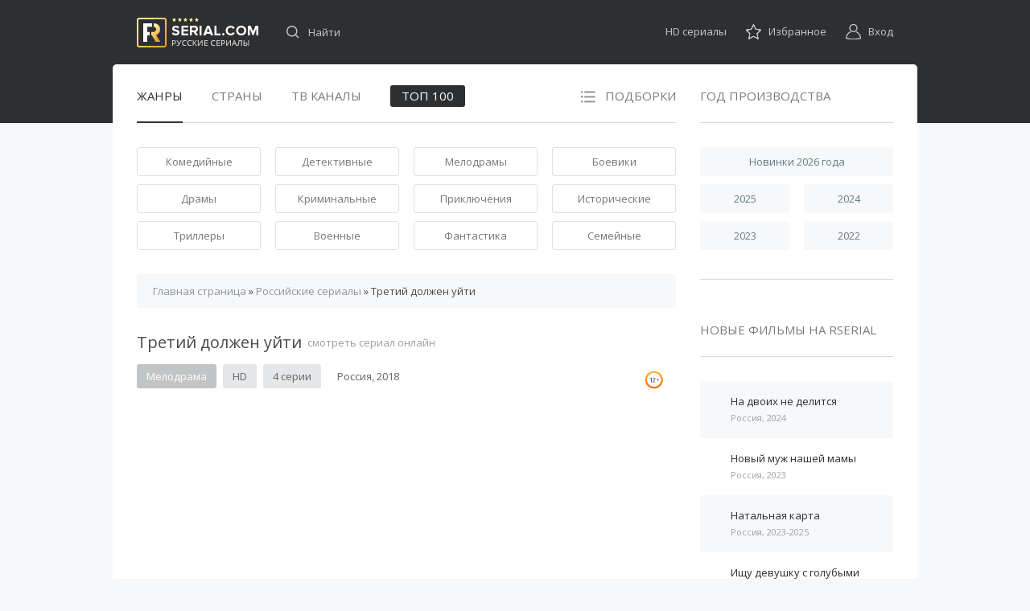

--- FILE ---
content_type: text/html; charset=utf-8
request_url: https://rserial.com/rossiiskie-serialy/1231-tretiy-dolzhen-uyti.html
body_size: 8992
content:
<!DOCTYPE html>
<html lang="ru">
<head>
<meta http-equiv="Content-Type" content="text/html; charset=utf-8" />
<title>Третий должен уйти (сериал 2018) смотреть онлайн все серии фильма подряд в хорошем качестве бесплатно</title>
<meta name="description" content="Для Лизы муж Илья всегда был надежной опорой и поддержкой. Она искренне рада его успехам ресторатора и лелеет грандиозные планы. Правда мужнины достижения все больше начинают вызывать у Елизаветы" />
<meta name="keywords" content="" />
<meta property="og:site_name" content="Русские сериалы смотреть онлайн бесплатно - Лучшие русские многосерийные фильмы без регистрации" />
<meta property="og:type" content="article" />
<meta property="og:title" content="Третий должен уйти" />
<meta property="og:url" content="https://rserial.com/rossiiskie-serialy/1231-tretiy-dolzhen-uyti.html" />
<meta property="og:image" content="//rserial.com/img/r2/tretii-dolzhen-uiti.jpg" />
<meta property="og:video:iframe" content="//player.smotrim.ru/iframe/video/id/1832573/start_zoom/true/showZoomBtn/false/sid/russiatv/?acc_video_id=episode_id/1949028/video_id/2001766/brand_id/63260" />
<link rel="search" type="application/opensearchdescription+xml" href="https://rserial.com/engine/opensearch.php" title="Русские сериалы смотреть онлайн бесплатно - Лучшие русские многосерийные фильмы без регистрации" />
<script type="text/javascript" src="/engine/classes/min/index.php?charset=utf-8&amp;g=general&amp;20"></script>
<script type="text/javascript" src="/engine/classes/min/index.php?charset=utf-8&amp;f=engine/classes/js/bbcodes.js&amp;20"></script>
<link media="screen" href="/engine/editor/css/default.css" type="text/css" rel="stylesheet" /> 
<meta name="yandex-verification" content="80876c8dd91e2eb7" />
<link rel="apple-touch-icon" sizes="180x180" href="/img/favicons/apple-touch-icon.png?v=M4y43oq6PG">
<link rel="icon" type="image/png" sizes="32x32" href="/img/favicons/favicon-32x32.png?v=M4y43oq6PG">
<link rel="icon" type="image/png" sizes="16x16" href="/img/favicons/favicon-16x16.png?v=M4y43oq6PG">
<link rel="manifest" href="/img/favicons/manifest.json?v=M4y43oq6PG">
<link rel="mask-icon" href="/img/favicons/safari-pinned-tab.svg?v=M4y43oq6PG" color="#999999">
<link rel="shortcut icon" href="/img/favicons/favicon.ico?v=M4y43oq6PG">
<meta name="msapplication-TileColor" content="#ffc40d">
<meta name="msapplication-TileImage" content="/img/favicons/mstile-144x144.png?v=M4y43oq6PG">
<meta name="msapplication-config" content="/img/favicons/browserconfig.xml?v=M4y43oq6PG">
<meta name="theme-color" content="#333333">
<meta name="viewport" content="width=device-width, initial-scale=1.0, maximum-scale=1.0, user-scalable=1">
<link rel="stylesheet" href="/templates/rserial_new/css/reset.css">
<link rel="stylesheet" href="/templates/rserial_new/css/style.css?v1">
<link rel="stylesheet" href="/templates/rserial_new/css/responsive.css?v10">
<link rel="stylesheet" href="/templates/rserial_new/css/engine.css">
<script src="/templates/rserial_new/js/formstyler.js"></script>
<script src="/templates/rserial_new/js/common.js?v1"></script>
<script src="https://cdn.adfinity.pro/code/rserial.com/adfinity.js" async></script>
<script>window.yaContextCb=window.yaContextCb||[]</script>
<script src="https://yandex.ru/ads/system/context.js" async></script>
</head>
<body>
<!-- Yandex.Metrika counter --> <script type="text/javascript" > (function(m,e,t,r,i,k,a){m[i]=m[i]||function(){(m[i].a=m[i].a||[]).push(arguments)}; m[i].l=1*new Date();k=e.createElement(t),a=e.getElementsByTagName(t)[0],k.async=1,k.src=r,a.parentNode.insertBefore(k,a)}) (window, document, "script", "https://mc.yandex.ru/metrika/tag.js", "ym"); ym(41620859, "init", { clickmap:true, trackLinks:true, accurateTrackBounce:true }); </script> <noscript><div><img src="https://mc.yandex.ru/watch/41620859" style="position:absolute; left:-9999px;" alt="" /></div></noscript> <!-- /Yandex.Metrika counter -->
<div id="wrapper">
<!-- Шапка -->
<header id="header">
<div class="wrapper">
<div class="header-logo">
<a href="/" title="На главную">Русские сериалы</a>
</div>
<div class="header-search">
<form method="post" action="" name="searchform">
<input type="text" name="story" id="story" value="" placeholder="Найти">
<input type="hidden" name="do" value="search">
<input type="hidden" name="subaction" value="search">
<input type="submit" value="Поиск" title="Отправить поисковый запрос">
</form>
</div>
<ul class="header-panel">
<li>
<a href="/hd/">HD сериалы</a>
</li>
<li class="i1">

<span>Избранное</span><div>Ваши избранные сериалы (Войдите на сайт, или зарегистрируйтесь).</div>
</li>
<li class="i2">

<span data-action="login">Вход</span>
</li>
</ul>
<!--noindex-->

<div class="header-entry">
<div class="soclogin">
<span>Войти с помощью</span>
<a href="https://oauth.vk.com/authorize?client_id=6800290&amp;redirect_uri=https%3A%2F%2Frserial.com%2Findex.php%3Fdo%3Dauth-social%26provider%3Dvk&amp;scope=offline%2Cwall%2Cemail&amp;state=7c66091073476f60bbf428b3b90af7f6&amp;response_type=code" title="Вконтакте" class="vk">Вконтакте</a>

<a href="https://connect.mail.ru/oauth/authorize?client_id=750781&amp;redirect_uri=https%3A%2F%2Frserial.com%2Findex.php%3Fdo%3Dauth-social%26provider%3Dmailru&amp;state=7c66091073476f60bbf428b3b90af7f6&amp;response_type=code" title="Mail" class="ml">Mail</a>
<a href="https://oauth.yandex.ru/authorize?client_id=d28e15f10c2b461cb748ed5a76825e0d&amp;redirect_uri=https%3A%2F%2Frserial.com%2Findex.php%3Fdo%3Dauth-social%26provider%3Dyandex&amp;state=7c66091073476f60bbf428b3b90af7f6&amp;response_type=code" title="Яндекс" class="ynd">Яндекс</a>

</div>
<form method="post" action="" class="formlogin">
<div class="title">Вход</div>
<label>
<input type="text" name="login_name" value="" placeholder="Логин">
</label>
<label>
<input type="password" name="login_password" value="" placeholder="Пароль">
<a href="https://rserial.com/index.php?do=lostpassword">Напомнить</a>
</label>
<input name="login" type="hidden" value="submit">
<div class="remember">
<label>
<input type="checkbox" name="login_not_save" value="1">
<span class="label">Запомнить меня</span>
</label>
</div>
<input type="submit" value="Войти">
<div class="links"><a href="https://rserial.com/index.php?do=register">Регистрация</a> нового аккаунта</div>
</form>
</div>
<!--/noindex-->
<button class="btn-menu">
<span></span>
<span></span>
<span></span>
</button>
<div class="side-panel-close-overlay"></div>
<button class="side-panel-close-btn"></button>
<div class="side-panel-navigation">
<div class="side-panel-navigation__body">
<div class="side-panel__user"></div>
<div class="side-panel__header-panel"></div>
<div class="side-panel-navigation__search"></div>
<div class="side-panel__navi"></div>
</div>
</div>
</div>
</header>
<!-- /Шапка -->

<div id="packing">
<div class="wrapper">
         
<!-- Контент -->
<div id="content">
<div class="content-navi">
<ul>
<li class="current">Жанры</li>
<li>Страны</li>
<li>ТВ каналы</li>
<li class="set">Подборки</li>
</ul>
<a href="/top-100/">Топ 100</a>
</div>
<nav class="content-menu">
<ul class="current">
<li><a href="/komediinye/">Комедийные</a></li>
<li><a href="/detektivnye/">Детективные</a></li>
<li><a href="/melodramy/">Мелодрамы</a></li>
<li><a href="/boeviki-online/">Боевики</a></li>
<li><a href="/dramy/">Драмы</a></li>
<li><a href="/kriminalnye/">Криминальные</a></li>
<li><a href="/priklyucheniya/">Приключения</a></li>
<li><a href="/istoricheskie/">Исторические</a></li>
<li><a href="/trillery/">Триллеры</a></li>
<li><a href="/voennye/">Военные</a></li>
<li><a href="/fantastika/">Фантастика</a></li>
<li><a href="/semeinye/">Семейные</a></li>
</ul>
<ul>
<li><a href="/rossiiskie-serialy/">Российские</a></li>
<li><a href="/belorusskie-serialy/">Белорусские</a></li>
</ul>
<ul>
<li><a href="/rossiya-1/">Россия 1</a></li>
<li><a href="/sts/">СТС</a></li>
<li><a href="/tnt/">ТНТ</a></li> 
<li><a href="/ntv/">НТВ</a></li>
<li><a href="/pervyi-kanal/">Первый канал</a></li>
<li><a href="/pyatyi-kanal/">Пятый канал</a></li>
<li><a href="/kanal-zvezda/">ТК Звезда</a></li>
<li><a href="/domashnii/">Домашний</a></li>
<li><a href="/russkii-roman/">Русский роман</a></li>
<li><a href="/tvc/">ТВЦ</a></li>
<li><a href="/ren-tv/">РЕН ТВ</a></li>
<li><a href="/russkii-bestseller/">Русский бестселлер</a></li>
<li><a href="/kanal-super/">Канал Супер!</a></li>
<li><a href="/tv3/">ТВ3</a></li>
</ul>
<ul>
<li><a href="/mini-serialy/">Мини-сериалы</a></li>
<li><a href="/pro-lyubov/">Про любовь</a></li>
<li><a href="/molodezhnye/">Молодежные</a></li>
<li><a href="/novogodnie/">Новогодние</a></li>
<li><a href="/pro-vrachei/">Про врачей</a></li>
<li><a href="/pro-derevnyu/">Про деревню</a></li>
<li><a href="/pro-spionov-i-razdvedchikov/">Про шпионов</a></li>
<li><a href="/pro-policiyu/">Про полицию</a></li>
<li><a href="/pro-velikuyu-otechestvennuyu-voinu/">Отечественная война</a></li>
<li><a href="/pro-vtoruyu-mirovuyu/">Про Вторую мировую</a></li>
<li><a href="/pro-sovetskoe-vremya/">Про советское время</a></li>
<li><a href="/gody-90-e/">Про 90-е годы</a></li>
<li><a href="/misticheskie/">Мистические</a></li>
<li><a href="/zhenskie-serialy/">Женские сериалы</a></li>
<li><a href="/muzhskie-serialy/">Мужские сериалы</a></li>
<li><a href="/pro-mentov/">Про ментов</a></li>
<li><a href="/pro-letchikov/">Про летчиков</a></li>
<li><a href="/pro-moryakov/">Про моряков</a></li>
<li><a href="/pro-banditov/">Про бандитов</a></li>
<li><a href="/pro-maniyakov/">Про маньяков</a></li>
<li><a href="/pro-taigu/">Про тайгу</a></li>
<li><a href="/pro-granicu-i-pogranichnikov/">Про пограничников</a></li>
<li><a href="/specsluzhby/">Спецслужбы</a></li>
<li><a href="/pro-desantnikov/">Десантники, ВДВ</a></li>
<li><a href="/pro-spasatelei-i-pozharnikov/">Спасатели, пожарники</a></li>
<li><a href="/pro-beremennost-i-rody/">Про беременность</a></li>
<li><a href="/pro-bogatyh-i-bednyh/">Про богатых и бедных</a></li>  
<li><a href="/pro-izmenu-zheny-muzha/">Любовные измены</a></li>
<li><a href="/pro-sledovatelei/">Про следователей</a></li>
<li><a href="/pro-vorov/">Про воров</a></li>
<li><a href="/semeinye-sagi/">Семейные саги</a></li>
<li><a href="/pro-sport/">Про спорт</a></li>
<li><a href="/pro-armiyu/">Про армию</a></li>
</ul>
</nav>
<nav class="content-crumbs"><span id="dle-speedbar"><span itemscope itemtype="http://data-vocabulary.org/Breadcrumb"><a href="https://rserial.com/" itemprop="url"><span itemprop="title">Главная страница</span></a></span> &raquo; <span itemscope itemtype="http://data-vocabulary.org/Breadcrumb"><a href="https://rserial.com/rossiiskie-serialy/" itemprop="url"><span itemprop="title">Российские сериалы</span></a></span> &raquo; Третий должен уйти</span></nav>


<div class='adfinity_blockm_200'></div>








<div id='dle-content'><div class="content-filmhead">
<h1>Третий должен уйти <span>смотреть сериал онлайн</span></h1>
<div>
<ul>


<li class="s2">Мелодрама</li>
<li class="s3">HD</li>
<li class="s3">4 серии</li>
<li>Россия, 2018</li>
</ul>
 <div class="vozo ages_12"></div>
</div>
</div>

<div class="content-filmplay">

<iframe src="//player.smotrim.ru/iframe/video/id/1832573/start_zoom/true/showZoomBtn/false/sid/russiatv/?acc_video_id=episode_id/1949028/video_id/2001766/brand_id/63260" id="film_main" scrolling="no" frameborder="0" allowfullscreen></iframe>


<div class="series">
<span class="label">Выбор серии</span>
<select name="select_items" size="1" onchange="javascript:urla=this.value;document.getElementById('film_main').src=urla;">
<option value="//player.smotrim.ru/iframe/video/id/1832573/start_zoom/true/showZoomBtn/false/sid/russiatv/?acc_video_id=episode_id/1949028/video_id/2001766/brand_id/63260">1-4 серия</option>
</select>
</div>

</div>


<!--noindex-->
<div class="content-filmpanel">
<ul class="stand">
<li class="addm">

<span>В избранное</span>
<div>Войдите на сайт, или зарегистрируйтесь.</div>


</li>
<li class="like">
<a href="#" onclick="doRate('plus', '1231'); return false;" >Мне нравится<span id="ratig-layer-1231" class="ignore-select"><span class="ratingtypeplus ignore-select" >69</span></span></a>
</li>
<li class="addr">
<span></span>
<div>Оставить свой отзыв</div>
</li>
</ul>
<div class="social opincity">
<script src="//yastatic.net/es5-shims/0.0.2/es5-shims.min.js"></script>
<script src="//yastatic.net/share2/share.js" charset="utf-8" async="async"></script>
<div class="ya-share2 catsociaf" data-services="vkontakte,odnoklassniki,telegram,whatsapp" data-counter=""></div>
</div>
</div>
<!--/noindex-->
<article class="content-filmdesc">
<img src="//rserial.com/img/r2/tretii-dolzhen-uiti.jpg" alt="Третий должен уйти">
<div class="entry">
<p>Для Лизы муж Илья всегда был надежной опорой и поддержкой. Она искренне рада его успехам ресторатора и лелеет грандиозные планы.</p><p>Правда мужнины достижения все больше начинают вызывать у Елизаветы беспокойство: благоверный принялся осыпать чужих женщин комплиментами, куда-то пропадать... Но она считала: на предательство Илья не способен и разлюбить точно не мог! Пока супруг не оказался обвинен в изнасиловании и посажен.</p><p>И теперь женщина должна разобраться во всем и понять: верить тому с кем прожила более десяти лет, или нет...</p>
</div>

<!--noindex-->
<div class="table">
<table>
<tr>
<th>В ролях:</th>
<td>Глафира Тарханова, Анатолий Руденко, Дмитрий Ратомский, Алла Подчуфарова, Екатерина Виноградова, Артем Федотов</td>
</tr>
</table>
</div>
<!--/noindex-->

<div class='adfinity_block_300'></div>
<div class='adfinity_blockm_250'></div>
</article>
<!--noindex-->
<div class="content-title"><h2>Фильм <span>Третий должен уйти</span> в подборках</h2></div>
<div class="content-terms">
<a href="https://rserial.com/rossiiskie-serialy/">Российские сериалы</a>  <a href="https://rserial.com/hd/">HD</a>  <a href="https://rserial.com/melodramy/">Мелодрамы</a>  <a href="https://rserial.com/serialy-2018/">2018</a>  <a href="https://rserial.com/rossiya-1/">Россия 1</a>  <a href="https://rserial.com/russkii-roman/">Русский роман</a>  <a href="https://rserial.com/mini-serialy/">Мини-сериалы</a>  <a href="https://rserial.com/pro-lyubov/">Про любовь</a>  <a href="https://rserial.com/zhenskie-serialy/">Женские сериалы</a>
</div>
<!--/noindex-->

<!--noindex--><div class="content-title">Смотрите также</div><!--/noindex-->
<div class="content-related">
<ul>
<li>
<a href="https://rserial.com/rossiiskie-serialy/1188-zorko-lish-serdce.html">
<img src="//rserial.com/img/r2/zorko-lish-serdce.jpg" alt="Зорко лишь сердце">
<span>Зорко лишь сердце</span>
</a>
</li>
<li>
<a href="https://rserial.com/rossiiskie-serialy/1086-sadovoe-kolco-2018-smotret-online.html">
<img src="//rserial.com/img/r2/sadovoe-kolco.jpg" alt="Садовое кольцо">
<span>Садовое кольцо</span>
</a>
</li>
<li>
<a href="https://rserial.com/rossiiskie-serialy/754-begi-ne-oglyadyvaysya.html">
<img src="//rserial.com/img/r1/begi-ne-oglyadyvaisya.jpg" alt="Беги, не оглядывайся!">
<span>Беги, не оглядывайся!</span>
</a>
</li>
<li>
<a href="https://rserial.com/rossiiskie-serialy/708-poka-smert-ne-razluchit-nas.html">
<img src="//rserial.com/img/r1/poka-smert-ne-razluchit-nas.jpg" alt="Пока смерть не разлучит нас">
<span>Пока смерть не разлучит нас</span>
</a>
</li>

</ul>
</div>


<!--noindex-->
<div class="content-da"><div class='adfinity_block_280'></div></div>
<!--/noindex-->


<div class="content-title"><h3>Отзывы: 1</h3></div>
<div class="content-resplist">
<form method="post" action="" name="dlemasscomments" id="dlemasscomments"><div id="dle-comments-list">
<a name="comment"></a><div id='comment-id-989'><div class="comment"><div class="commotst">
<img src="/templates/rserial_new/dleimages/noavatar.png" alt="Zavinta">
<div><b>Zavinta</b> 18 октября 2018 21:16</div>
<div id='comm-id-989'>Легкий, сюжет не расстянут. Рекомендую</div>
  <div class="comratings">
	<a href="#" onclick="doCommentsRate('plus', '989'); return false;" ><img src="/templates/rserial_new/images/comrplus.png" title="Нравится" alt="Нравится" style="float: left;width: 15px;height: 15px;margin-left: -5px;" /></a>
	<span style="float: left;margin: -2px 6px 0 0;"><span id="comments-ratig-layer-989" class="ignore-select"><span class="ratingtypeplusminus ignore-select ratingzero" >0</span></span></span>
	<a href="#" onclick="doCommentsRate('minus', '989'); return false;" ><img src="/templates/rserial_new/images/comrminus.png" title="Не нравится" alt="Не нравится" style="float: left;width: 15px;height: 15px;" /></a>
  </div>   
<a onclick="dle_fastreply('Zavinta'); return false;" href="#"><!--noindex-->Ответить<!--/noindex--></a>
</div></div></div>
<div id="dle-ajax-comments"></div>
</div></form>

<!--dlenavigationcomments-->
</div>

<div class="content-respform">
<form  method="post" name="dle-comments-form" id="dle-comments-form" ><div class="input">
<textarea name="comments" placeholder="Текст отзыва"></textarea>

<input type="text" name="name" value="" placeholder="Имя">
<input type="text" name="mail" value="" placeholder="E-mail (не обязательно)">

</div>
<input type="submit" name="submit" value="Добавить">

		<input type="hidden" name="subaction" value="addcomment" />
		<input type="hidden" name="post_id" id="post_id" value="1231" /></form>
</div></div>









</div>
<!-- /Контент -->
            
<!-- Сайдбар -->
<aside id="sidebar">
<div class="sidebar-title">Год производства</div>
<div class="sidebar-years">
<ul>
<li><a href="/serialy-2026/">Новинки 2026 года</a></li>
<li><a href="/serialy-2025/">2025</a></li>
<li><a href="/serialy-2024/">2024</a></li>
<li><a href="/serialy-2023/">2023</a></li>
<li><a href="/serialy-2022/">2022</a></li>
</ul>
</div>
<!--noindex-->
<div class="sidebar-sm">

<div class='adfinity_block_DS'></div>
</div>
<!--/noindex-->
<div class="sidebar-title">Новые фильмы на Rserial</div>
<div class="sidebar-newfl">
<ul>
<li>
<a href="https://rserial.com/rossiiskie-serialy/3302-na-dvoih-ne-delitsya.html">
<span>На двоих не делится</span>
<small>Россия, 2024</small>
</a>
</li>
<li>
<a href="https://rserial.com/rossiiskie-serialy/3301-novyy-muzh.html">
<span>Новый муж нашей мамы</span>
<small>Россия, 2023</small>
</a>
</li>
<li>
<a href="https://rserial.com/rossiiskie-serialy/3081-natalnaya-karta.html">
<span>Натальная карта</span>
<small>Россия, 2023-2025</small>
</a>
</li>
<li>
<a href="https://rserial.com/rossiiskie-serialy/3254-ischu-devushku.html">
<span>Ищу девушку с голубыми глазами</span>
<small>Россия, 2025</small>
</a>
</li>
<li>
<a href="https://rserial.com/rossiiskie-serialy/3300-angel-mesti.html">
<span>Ангел мести</span>
<small>Россия, 2024</small>
</a>
</li>

</ul>
</div>
<div class="sidebar-title">Популярные сериалы</div>
<div class="sidebar-popfl">
<ul>
<li>
<a href="https://rserial.com/rossiiskie-serialy/3078-zona-komforta.html">
<img src="//rserial.com/img/r5/zona-komforta.jpg" alt="Зона комфорта">
<span>Зона комфорта</span>
<small>Россия, 2020-2026</small>
</a>
</li>
<li>
<a href="https://rserial.com/rossiiskie-serialy/3081-natalnaya-karta.html">
<img src="//rserial.com/img/r5/natalnaya-karta.jpg" alt="Натальная карта">
<span>Натальная карта</span>
<small>Россия, 2023-2025</small>
</a>
</li>
<li>
<a href="https://rserial.com/rossiiskie-serialy/3254-ischu-devushku.html">
<img src="//rserial.com/img/r5/ischu-devushku.jpg" alt="Ищу девушку с голубыми глазами">
<span>Ищу девушку с голубыми глазами</span>
<small>Россия, 2025</small>
</a>
</li>
<li>
<a href="https://rserial.com/rossiiskie-serialy/3297-moy-papa.html">
<img src="//rserial.com/img/r5/moy-papa.jpg" alt="Это мой папа">
<span>Это мой папа</span>
<small>Россия, 2026</small>
</a>
</li>
<li>
<a href="https://rserial.com/rossiiskie-serialy/3299-shalnoy-otdel.html">
<img src="//rserial.com/img/r5/shalnoy-otdel.jpg" alt="Шальной отдел">
<span>Шальной отдел</span>
<small>Россия, 2025</small>
</a>
</li>

</ul>
</div>
</aside>
<!-- /Сайдбар -->

</div>
</div>

</div>
      
<!-- Подвал -->
<footer id="footer">
<div class="wrapper">
<div class="footer-copy">
&copy; Rserial.com, 2016-2025. Русские сериалы смотреть онлайн.
<!--LiveInternet counter--><script type="text/javascript"><!--
document.write("<a href='//www.liveinternet.ru/click' "+
"target=_blank><img src='//counter.yadro.ru/hit?t45.4;r"+
escape(document.referrer)+((typeof(screen)=="undefined")?"":
";s"+screen.width+"*"+screen.height+"*"+(screen.colorDepth?
screen.colorDepth:screen.pixelDepth))+";u"+escape(document.URL)+
";"+Math.random()+
"' alt='' title='LiveInternet' "+
"border='0' width='10' height='10'><\/a>")
//--></script><!--/LiveInternet-->
</div>
<!--noindex--><div class="footer-back"><a href="/index.php?do=feedback">Обратная связь</a></div><!--/noindex-->
</div>
</footer>
<!-- /Подвал -->
<!--noindex--><div id="intop"><span>Наверх</span></div><!--/noindex-->
<script type="text/javascript">
<!--
var dle_root       = '/';
var dle_admin      = '';
var dle_login_hash = '';
var dle_group      = 5;
var dle_skin       = 'rserial_new';
var dle_wysiwyg    = '0';
var quick_wysiwyg  = '0';
var dle_act_lang   = ["Да", "Нет", "Ввод", "Отмена", "Сохранить", "Удалить", "Загрузка. Пожалуйста, подождите..."];
var menu_short     = 'Быстрое редактирование';
var menu_full      = 'Полное редактирование';
var menu_profile   = 'Просмотр профиля';
var menu_send      = 'Отправить сообщение';
var menu_uedit     = 'Админцентр';
var dle_info       = 'Информация';
var dle_confirm    = 'Подтверждение';
var dle_prompt     = 'Ввод информации';
var dle_req_field  = 'Заполните все необходимые поля';
var dle_del_agree  = 'Вы действительно хотите удалить? Данное действие невозможно будет отменить';
var dle_spam_agree = 'Вы действительно хотите отметить пользователя как спамера? Это приведёт к удалению всех его комментариев';
var dle_complaint  = 'Укажите текст Вашей жалобы для администрации:';
var dle_big_text   = 'Выделен слишком большой участок текста.';
var dle_orfo_title = 'Укажите комментарий для администрации к найденной ошибке на странице';
var dle_p_send     = 'Отправить';
var dle_p_send_ok  = 'Уведомление успешно отправлено';
var dle_save_ok    = 'Изменения успешно сохранены. Обновить страницу?';
var dle_reply_title= 'Ответ на комментарий';
var dle_tree_comm  = '0';
var dle_del_news   = 'Удалить статью';
var dle_sub_agree  = 'Вы действительно хотите подписаться на комментарии к данной публикации?';
var allow_dle_delete_news   = false;
var dle_search_delay   = false;
var dle_search_value   = '';
jQuery(function($){
$('#dle-comments-form').submit(function() {
	doAddComments();
	return false;
});
FastSearch();
});
//-->
</script>

<script src="/templates/rserial_new/js/own.js?v2"></script>
</body>
</html>

--- FILE ---
content_type: application/javascript; charset=utf-8
request_url: https://rserial.com/templates/rserial_new/js/common.js?v1
body_size: 1104
content:
$(document).ready
(
   function()
   {
      $('select, input[type="checkbox"]').styler();
      
      $('.header-search input[type="text"]').on
      (
         'focusin',
         function()
         {
            $('.header-search').addClass('focus');
         }
      );
      $('.header-search input[type="text"]').on
      (
         'focusout',
         function()
         {
            $('.header-search').removeClass('focus');
         }
      );
      
      $('[data-action="login"]').on
      (
         'click',
         function()
         {
            $('.header-entry').toggleClass('active');
         }
      );
      $('body').on
      (
         'click',
         function()
         {
            $('.header-entry').removeClass('active');
         }
      );
      $('[data-action="login"], .header-entry').on
      (
         'click',
         function(e)
         {
            e.stopPropagation();
         }
      );
      
      $('.content-navi li').on
      (
         'click',
         function(e)
         {
            if (!$(this).hasClass('current'))
            {
               var index = $(this).index();
               $('.content-navi li').removeClass('current');
               $(this).addClass('current');
               $('.content-menu ul').hide();
               $('.content-menu ul').eq(index).stop().fadeIn();
            }
         }
      );
      
      $('.content-descr .descr-morel span').on
      (
         'click',
         function()
         {
            var btn = $(this);
            var block = $('.content-descr .descr-entry');
            var textHeight = $('.content-descr .descr-story').height();
            if (btn.hasClass('active'))
            {
                btn.html(btn.data('textopen')).removeClass('active');
                block.height('');
            }
            else
            {
                btn.html(btn.data('texthide')).addClass('active');
                block.height(textHeight);
            }
            return false;
         }
      );

      $(window).on
      (
         'load resize scroll',
         function()
         {
            var winScroll = $(window).scrollTop();
            var valScroll = 450;
            if (winScroll < valScroll)
            {
               $('#intop').hide();
            }
            else
            {
              $('#intop').fadeIn("fast");
            }
         }
      );
      $('#intop').on
      (
         'click',
         function()
         {
            $('html, body').animate({scrollTop: 0}, 500);
         }
      );
      
      var $response = $('.content-respform');
      if ($response.length)
      {
         $('.content-filmpanel li.addr span').on
         (
            'click',
            function()
            {
               var offset = $response.offset();
               offset = offset.top;
               $('html, body').animate({scrollTop: offset}, 500);
            }
         );
      }
      
   }
);

$(document).ready(function() {
  $('.addm').click(function() {
    setTimeout(function() {window.location.reload();}, 800);
  });
});

$(function(){
  $(".comment:odd").addClass('commentchange');
});
 
/* Scroll Plip */
$(window).scroll(function() {
    var sb_m = 10; /* отступ сверху и снизу */
    var mb = 300; /* высота подвала с запасом */
    var st = $(window).scrollTop();
    var sb = $(".plip");
    var sbi = $(".plip .sidebar-sm");
    var sb_ot = sb.offset.top;
    var sbi_ot = sbi.offset.top;
    var sb_h = sb.height();
  
    if(sb_h + $(document).scrollTop() + sb_m + mb < $(document).height()) {
       if(st > sb_ot) {
            var h = Math.round(st - sb_ot) + sb_m;
            sb.css({"paddingTop" : h});
        }
        else {
            sb.css({"paddingTop" : 0});
        }
    }
});

--- FILE ---
content_type: application/javascript; charset=utf-8
request_url: https://rserial.com/templates/rserial_new/js/own.js?v2
body_size: 1426
content:
// side-menu
const menu = document.querySelector(".side-panel-navigation");
const hamburger = document.querySelector(".btn-menu");
const closeOverlay = document.querySelector(".side-panel-close-overlay");
const closeButton = document.querySelector(".side-panel-close-btn");

function toggleMenu() {
	if (menu.classList.contains("_active")) {
		menu.classList.remove("_active");
		closeOverlay.classList.remove("_active");
		closeButton.classList.remove("_active");
		document.body.classList.remove("_lock");
	} else {
		menu.classList.add("_active");
		closeOverlay.classList.add("_active");
		closeButton.classList.add("_active");
		document.body.classList.add("_lock");
	}
}

hamburger.addEventListener("click", toggleMenu);
closeOverlay.addEventListener("click", toggleMenu);
closeButton.addEventListener("click", toggleMenu);

$('[data-action="login"]').on
(
 'click',
 function()
 {
    if (menu.classList.contains("_active")) {
		menu.classList.remove("_active");
		closeOverlay.classList.remove("_active");
		closeButton.classList.remove("_active");
		document.body.classList.remove("_lock");
	}
 }
);
let w = document.body.clientWidth;
let h = document.body.clientHeight;

const noView = ["ТК Звезда", "Русский роман", "РЕН ТВ", "Русский бестселлер", "Канал Супер!", "ТВ3", "ТНТ", "Новогодние", "Про шпионов", "Про Вторую мировую", "Про советское время", "Про 90-е годы", "Мистические", "Женские сериалы", "Мужские сериалы", "Про ментов", "Про летчиков", "Про моряков", "Отечественная война","Про маньяков", "Про тайгу","Детские", "Про пограничников", "Тюрьма, зона", "Спецслужбы", "Десантники, ВДВ", "Спасатели, пожарники", "Про беременность", "Про школу, подростков","Про богатых и бедных","Про цыган","Дети сироты","Любовные измены","Про воров","Семейные саги","Про спорт", "Про армию"];

function toggleList() {
	if (w <= 768) {
		$(".side-panel__user").append($(".header-panel > .i2 > span"));
		$(".side-panel__header-panel").append($(".header-panel"));
		$(".side-panel-navigation__search").append($(".header-search"));
		$(".side-panel__navi").append($(".content-navi > ul"));
		// Remove some serial tegs
		$(".content-menu > ul > li > a").each( function( i, val ) {
			if (jQuery.inArray($(this).text(), noView) !== -1)
			{
				$(this).parent().css("display", "none");
			}
		});
		$(".side-panel__navi > ul > li").each(function( id ) {
			$( this ).append($(".content-menu > ul")[0]);
			
		});
		$(".side-panel__navi > ul > li > ul").css('display', 'block');

		// YEARS
		$(".side-panel__navi").prepend($("#sidebar > .sidebar-years")[0]);
		$(".side-panel__navi").prepend($("#sidebar > .sidebar-title")[0]);
		// NEWFILMS
		$($("#sidebar > .sidebar-title")[0]).css("display", "none");
		$($("#sidebar > .sidebar-newfl")[0]).css("display", "none");
		// POPULAR FILMS
		$(".side-panel__navi").append($("#sidebar > .sidebar-title")[1]);
		$(".side-panel__navi").append($("#sidebar > .sidebar-popfl")[0]);
		
	}
	else {
		$("#header > .wrapper").append($(".header-search"));
		$("#header > .wrapper").append($(".header-panel"));
		$("#header > .wrapper > .header-panel > .i2").append($(".side-panel__user > span"));
		$(".side-panel__navi > ul > li > ul").css('display', 'none');
		$(".content-menu").append($(".side-panel__navi > ul > li > ul"));
		$(".content-navi").prepend($(".side-panel__navi > ul"));
		$(".content-menu > ul > li > a").each( function( i, val ) {
				$(this).parent().css("display", "block");
		});
		// NEWFILMS
		$($("#sidebar > .sidebar-title")[0]).css("display", "block");
		$($("#sidebar > .sidebar-newfl")[0]).css("display", "block");
		// YEARS
		$("#sidebar").prepend($(".side-panel__navi > .sidebar-years")[0]);
		$("#sidebar").prepend($(".side-panel__navi > .sidebar-title")[0]);
		// POPULAR FILMS
		$("#sidebar").append($(".side-panel__navi > .sidebar-title")[0]);
		$("#sidebar").append($(".side-panel__navi > .sidebar-popfl")[0]);

		if (menu.classList.contains("_active")) {
			toggleMenu();
		}
	}
}

function changeSize() {
	prev_w = w;
	w = document.body.clientWidth;
	h = document.body.clientHeight;
	if (w <=768 && prev_w > 768 || w > 768 && prev_w <= 768)
		toggleList();
}

window.addEventListener('resize', changeSize);

toggleList();





